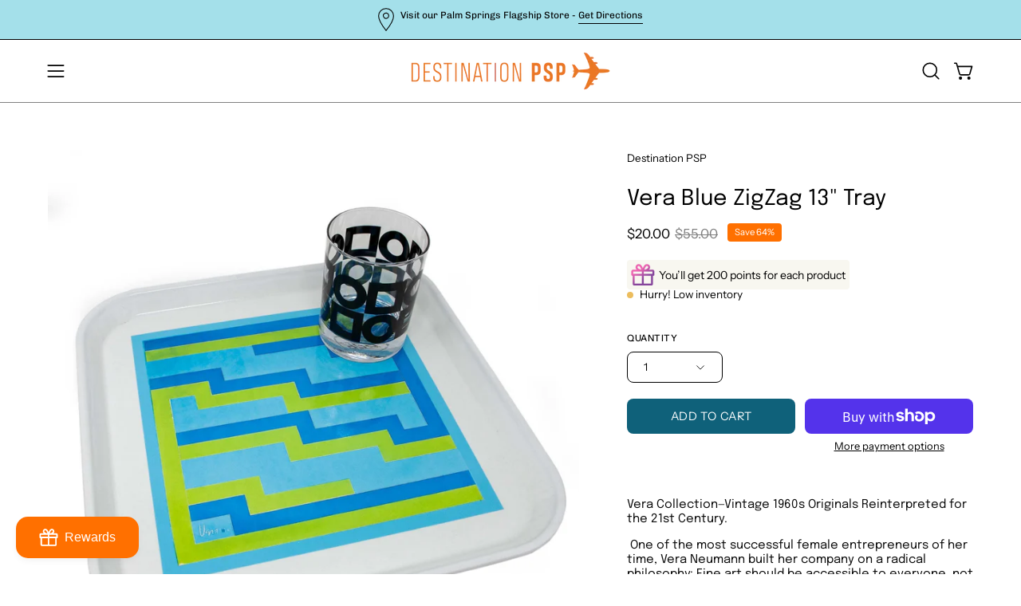

--- FILE ---
content_type: text/css
request_url: https://destinationpsp.com/cdn/shop/t/67/assets/section-related-products.css?v=89923153863485680741762467196
body_size: -511
content:
.related-products,.recent-products{text-align:center;overflow:hidden;background:var(--bg)}.related-products .tabs--stacked .tab{padding:0}.related-products .tab.current+.tab.current{margin-top:var(--gutter)}@media only screen and (max-width: 767px){.related-products .tab.current+.tab.current{margin-top:calc(var(--gutter) / 2)}}.related-products .flickity-slider{position:relative;display:flex;left:0!important;width:auto}
/*# sourceMappingURL=/cdn/shop/t/67/assets/section-related-products.css.map?v=89923153863485680741762467196 */


--- FILE ---
content_type: text/javascript
request_url: https://destinationpsp.com/cdn/shop/t/67/assets/announcement.js?v=179325793607288356081762467197
body_size: 150
content:
!function(){"use strict";customElements.get("announcement-bar")||customElements.define("announcement-bar",class extends HTMLElement{constructor(){super(),this.barHolder=this,this.locationPath=location.href,this.slides=this.barHolder.querySelectorAll("[data-slide]"),this.slider=this.barHolder.querySelector("[data-slider]"),this.static=this.barHolder.querySelector("[data-static]"),this.parallax=this.barHolder.querySelector("[data-parallax-animation]"),this.flkty=null}connectedCallback(){this.removeAnnouncement(),this.checkSlidesClasses(),this.slider&&(this.initSlider(),document.addEventListener("theme:resize:width",this.initSlider.bind(this))),this.updateSVGClipPathIDs()}removeAnnouncement(){for(let e=0;e<this.slides.length;e++){const t=this.slides[e];t.hasAttribute("data-target-referrer")&&(-1!==this.locationPath.indexOf(t.getAttribute("data-target-referrer"))||window.Shopify.designMode||t.parentNode.removeChild(t))}}checkSlidesClasses(){if(0!==this.slides.length){const e=this.barHolder.querySelectorAll("[data-slide].mobile"),t=this.barHolder.querySelectorAll("[data-slide].desktop");this.slides.length===e.length?this.barHolder.parentNode.classList.add("mobile"):this.slides.length===t.length&&this.barHolder.parentNode.classList.add("desktop")}}initSlider(){const e=this.slider.querySelectorAll("[data-slide]"),t=this.slider.hasAttribute("data-slider-arrows");if(e){let e="[data-slide]";e=window.innerWidth<theme.sizes.small?"[data-slide]:not(.desktop)":"[data-slide]:not(.mobile)",null!=this.flkty&&this.flkty.destroy(),this.flkty=new window.theme.Flickity(this.slider,{cellSelector:e,pageDots:!1,prevNextButtons:t,wrapAround:!0,autoPlay:parseInt(this.slider.getAttribute("data-slider-speed"),10),on:{ready:()=>{setTimeout((()=>this.refresh()),10)},change:e=>{this.flkty.cells.forEach(((t,i)=>{t.element.querySelectorAll("text-highlight").forEach((t=>{t.setTriggerAttribute(Boolean(i===e))}))}))}}}),this.flkty.reposition()}}refresh(){this.querySelectorAll("ticker-bar")?.forEach((e=>{"function"==typeof e.resizeEvent&&e.resizeEvent()})),this.updateSVGClipPathIDs()}updateSVGClipPathIDs(){this.barHolder.querySelectorAll("[data-slide]").forEach(((e,t)=>{const i=e.querySelector("clipPath");if(i){const s=`${i.id}_${t}`;i.id=s;const l=e.querySelector("g[clip-path]");l&&l.setAttribute("clip-path",`url(#${s})`)}}))}disconnectedCallback(){document.removeEventListener("theme:resize:width",this.initSlider.bind(this))}})}();
